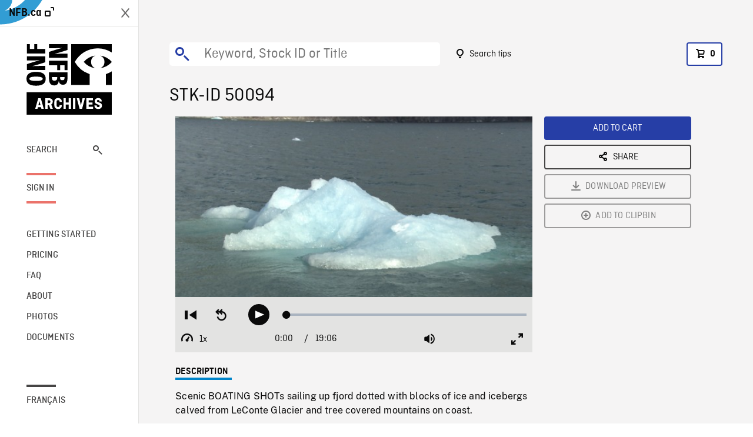

--- FILE ---
content_type: text/html; charset=utf-8
request_url: https://archives.nfb.ca/stockshot/50094/
body_size: 2762
content:


<!DOCTYPE html>
<html lang="en" class="brand-resize">
  <head>
    <!-- SEO Browser -->
    <meta charset="utf-8">
    <meta http-equiv="X-UA-Compatible" content="IE=edge">
    <meta name="viewport" content="width=device-width,initial-scale=1.0">

    <!-- SEO Robot -->
    <meta name="theme-color" content="#0085CA">
    <meta name="robots" content="index,follow">
    <meta name="googlebot" content="index,follow">

    
  





  <!-- SEO Title / Description / Alternate link -->
  <title>STK-ID 50094 - NFB Archives</title>
  <meta name="description" content="Scenic BOATING SHOTs sailing up fjord dotted with blocks of ice and icebergs calved from LeConte Glacier and tree covered mountains on coast." />
  <link rel="alternate" hreflang="fr" href="https://archives.onf.ca/plan/50094/" />

  <!-- Open Graph Share -->
  <meta property="og:title" content="STK-ID 50094">
  <meta property="og:description" content="Scenic BOATING SHOTs sailing up fjord dotted with blocks of ice and icebergs calved from LeConte Glacier and tree covered mountains on coast.">
  <meta property="og:site_name" content="NFB Archives">
  <meta property="og:locale" content="en">
  <meta property="og:type" content="website">
  
  <meta property="og:image" content="https://www3.nfb.ca/stk_hd_169/SA00041.806/Reel_00/50094/SA00041.806_Reel_00_50094_Thumbnails.jpg">
  

  <!-- Twitter Share -->
  <meta property="twitter:card'" content="summary_large_image">
  <meta property="twitter:title" content="STK-ID 50094">
  <meta property="twitter:description" content="Scenic BOATING SHOTs sailing up fjord dotted with blocks of ice and icebergs calved from LeConte Glacier and tree covered mountains on coast.">
  
  <meta property="twitter:image" content="https://www3.nfb.ca/stk_hd_169/SA00041.806/Reel_00/50094/SA00041.806_Reel_00_50094_Thumbnails.jpg">
  
  
  
  <meta name="google-site-verification" content="qDg4hGiuziyUtDG0mNfCghEatUmV7SKKQZw3bYbxy1Q" />
  




    <link href="/vue/css/chunk-vendors.a5d03586.css" rel="stylesheet"/>
	<link href="/vue/css/app.d83a5b3d.css" rel="stylesheet"/>
	<script defer="defer" src="/vue/js/chunk-vendors.08ed79bc0ad2f885.min.js"></script>
	<script defer="defer" src="/vue/js/app.d0589b7be1192aa6.min.js"></script>
	<script>window.GENERATED_BY_DJANGO = false</script>
	<link href="/vue/favicon.ico" rel="icon"/>

    <link href="https://dkyhanv6paotz.cloudfront.net/onfca-prod/archives/static/css/loader.0b12b3005727.css" rel="stylesheet">
    
<script type="application/ld+json">
  {
    "@context": "https://schema.org",
    "@type": "VideoObject",
    "name": "La grande traversée",
    "description": "Scenic BOATING SHOTs sailing up fjord dotted with blocks of ice and icebergs calved from LeConte Glacier and tree covered mountains on coast.",
    
    "thumbnailUrl": "https://www3.nfb.ca/stk_hd_169/SA00041.806/Reel_00/50094/SA00041.806_Reel_00_50094_Thumbnails.jpg",
    
    
    "duration": "PT0H19M9S",
    
    "contentUrl": "https://archives.nfb.ca/stockshots/videos/SA00041.806/Reel_00/50094/SA00041.806_Reel_00_50094_WorkingCopy.mov",
    "uploadDate": "2002"
  }
</script>

  </head>
  <body class="no-js forceScrollY">
    <div id="app">
      
<h1>STK-ID 50094</h1>
<video controls poster="https://www3.nfb.ca/stk_hd_169/SA00041.806/Reel_00/50094/SA00041.806_Reel_00_50094_Thumbnails.jpg">
  <source src="https://archives.nfb.ca/stockshots/videos/SA00041.806/Reel_00/50094/SA00041.806_Reel_00_50094_WorkingCopy.mov">
</video>

<p>Scenic BOATING SHOTs sailing up fjord dotted with blocks of ice and icebergs calved from LeConte Glacier and tree covered mountains on coast.</p>
<h2>DETAILS</h2>
<dl>
  <dt>Excerpt from</dt>
  <dd>La grande traversée</dd>

  
  <dt>Location</dt>
  <dd>Alaska</dd>
  

  
  <dt>Year</dt>
  <dd>2002</dd>
  

  
  <dt>Collection</dt>
  <dd>Arctic Mission</dd>
  

  

  
  <dt>Available formats</dt>
  <dd>HDCAM, DVCPRO25</dd>
  

  
  <dt>Shooting format</dt>
  <dd>HDCAM 29.98fps</dd>
  

  
  <dt>Aspect ratio</dt>
  <dd>16/9, ANAMORPHIC</dd>
  

  
  <dt>Available resolutions</dt>
  <dd>1920 x 1080</dd>
  
</dl>

    </div>

    
<div id="archives-loader">
  <div class="logo">
    <img src="https://dkyhanv6paotz.cloudfront.net/onfca-prod/archives/static/archives-logo-v.2ed2b7370d04.svg" />
  </div>
</div>
    

<script>
window.VUE_APP_META_I18N = {
  "suffix": " - NFB Archives",
  "default": {
    "title": "NFB Archives",
    "description": "Our extensive stock footage and photos collection spans a wealth of content from Canada and around the world. Need colour footage of World War II? Climate change in the Arctic? You’ve come to the right place.\u000ACapturing over a century of history, our files and film reels are impeccably preserved, allowing for custom transfers to any resolution: SD, HD, 4K, 8K, etc."
  },
  "stockshot": {
    "title": "STK-ID {id}"
  },
  "search": {
    "title": "Search",
    "description": "Find the perfect shot with the NFB Archives advanced search tool. You can search by keywords, location, date or specific shot ID, and select multiple filters to better narrow down your results."
  },
  "cart": {
    "title": "Cart",
    "description": "Add NFB Archives stock footage to your cart to start the ordering process."
  },
  "request_list": {
    "title": "Your licence requests",
    "description": "Access the request history of your NFB Archives stock footage orders."
  },
  "request_detail": {
    "title": "Request",
    "description": "Start the ordering process by filling out the NFB Archives order request form, and then sending it to our sales agents."
  },
  "clipbin_list": {
    "title": "Clipbins",
    "description": "View all your clipbins from the NFB Archives website, and manage your different stock footage projects."
  },
  "clipbin_detail": {
    "title": "Clipbin",
    "description": "Create a clipbin to manage a project and to organize your shots on the NFB Archives stock footage platform."
  },
  "calculator": {
    "title": "Pricing calculator",
    "description": "Use the NFB Archives calculator to estimate the per\u002Dsecond price of the desired licence rights of your next stock footage order."
  },
  "404": {
    "title": "404",
    "description": "The page you are trying to reach cannot be found. Contact NFB Archives to draw this error to our attention."
  }
}
</script>

    <script src="https://dkyhanv6paotz.cloudfront.net/onfca-prod/archives/static/js/loader.1015c52469a2.js"></script>
    

    <script>
      window.VUE_APP_GTM_ID = "GTM-NMCS2FB"
      window.VUE_APP_GTM_SECOND_ID = "GTM-NLQ6TKD"
      window.VUE_APP_THUMBNAIL_PATTERN = "https://dkyhanv6paotz.cloudfront.net/live/fit-in/{width}x{height}/{path}"
      window.VUE_APP_GTM_USER_ID = ""
      window.ARCHIVES_CLIENT_ID = "013331"
      
      window.GENERATED_BY_DJANGO = true
    </script>
  </body>
</html>


--- FILE ---
content_type: image/svg+xml
request_url: https://archives.nfb.ca/vue/img/archives-logo-v.3b9f9cf3.svg
body_size: 1700
content:
<svg xmlns="http://www.w3.org/2000/svg" viewBox="0 0 125.185 102.956">
  <g id="NFB-ONF-Archives" transform="translate(-50.915 -208.247)">
    <rect id="Rectangle_828" data-name="Rectangle 828" width="124.975" height="32.841" transform="translate(51.125 278.362)"/>
    <g id="Group_237" data-name="Group 237">
      <path id="Path_857" data-name="Path 857" d="M92.355,222.508c3.134-.217,9.478-.389,18.643-.389v5.98H83.935v-8.527c9.3-3.007,15.6-4.852,18.643-5.482v-.221c-3.084.186-9.409.357-18.643.357v-5.978H111v8.55c-9.185,2.984-15.559,4.833-18.643,5.493Z"/>
    </g>
    <path id="Path_858" data-name="Path 858" d="M83.934,232.361H111v13.813h-4.35v-7.059h-6.429v7.049H95.867v-7.049H83.934Z"/>
    <g id="Group_238" data-name="Group 238">
      <path id="Path_859" data-name="Path 859" d="M88.283,256.145V258c0,2.356,1,3.519,3.586,3.519,2.387,0,4-1.089,4-3.468v-1.9Zm11.937,0v1.884c0,1.853,1.048,2.8,3.326,2.8,2.21,0,3.1-1.092,3.1-2.854v-1.831Zm-2,5.912c-.614,4.285-2.694,6.353-6.772,6.353-5.473,0-7.511-4.09-7.511-10.114v-8.907H111v7.844c0,6.094-1.408,10.185-6.633,10.185-3.866,0-5.66-2.373-5.993-5.361Z"/>
      <path id="Path_860" data-name="Path 860" d="M55.229,258.785c0,1.741,2.072,3.115,9.753,3.115,7.6,0,9.677-1.374,9.677-3.155s-2.077-3.156-9.677-3.156c-7.681,0-9.753,1.377-9.753,3.156Zm9.706,10.029c-9.7,0-14.02-3.507-14.02-10.069s4.324-10.071,14.059-10.071,14.074,3.51,14.074,10.071-4.327,10.069-14.074,10.069Z"/>
      <path id="Path_861" data-name="Path 861" d="M70.094,231.706c-3.133.217-9.477.387-18.644.387v-5.978H78.512v8.527c-9.3,3.006-15.6,4.848-18.64,5.483v.221c3.081-.188,9.408-.358,18.64-.358v5.978H51.45v-8.552c9.186-2.984,15.559-4.829,18.644-5.493Z"/>
    </g>
    <path id="Path_862" data-name="Path 862" d="M78.513,222.061H51.45V208.247H55.8V215.3h6.43v-7.058h4.35V215.3H78.513Z"/>
    <path id="Path_863" data-name="Path 863" d="M158.941,243.317a27.645,27.645,0,0,0,17.012-9.115v-.085A27.662,27.662,0,0,0,158.968,225a9.837,9.837,0,0,1-.027,18.314"/>
    <path id="Path_864" data-name="Path 864" d="M151.78,224.992a27.573,27.573,0,0,0-17.072,9.167,27.637,27.637,0,0,0,17.078,9.159,9.833,9.833,0,0,1-.006-18.326"/>
    <path id="Path_865" data-name="Path 865" d="M167.909,251.726l-.672.232.005.7V267.8h8.711V247.843a38.285,38.285,0,0,1-8.044,3.883"/>
    <path id="Path_866" data-name="Path 866" d="M143.472,251.984l-.66-.222a39.419,39.419,0,0,1-21.159-17.592c7.153-12.056,19.262-19.31,32.669-19.638l2.021.009a38.394,38.394,0,0,1,19.611,6.014v-12.3H116.409V267.8h27.063Z"/>
    <g id="Group_239" data-name="Group 239">
      <path id="Path_867" data-name="Path 867" d="M63.709,302.541l4.472-15.466h3.673L76.3,302.541H72.8l-.636-2.448h-4.5l-.612,2.448Zm4.684-5.344H71.43l-1.53-5.979Z" fill="#fff"/>
      <path id="Path_868" data-name="Path 868" d="M85.881,302.541l-2.025-5.485H81.831v5.485H78.418V287.075h5.72c3.084,0,5.344,1.954,5.344,4.9a4.771,4.771,0,0,1-2.283,4.285l2.425,6.285Zm-4.05-12.476v4h1.931a2.013,2.013,0,1,0,0-4Z" fill="#fff"/>
      <path id="Path_869" data-name="Path 869" d="M102.674,297.1v.424c0,3.225-2.166,5.25-5.391,5.25-3.3,0-5.556-2.025-5.556-5.25v-5.438c0-3.225,1.931-5.25,5.556-5.25,3.225,0,5.391,2.025,5.391,5.25v.4h-3.3v-.329a2.042,2.042,0,0,0-2.166-2.26,2.02,2.02,0,0,0-2.071,2.26v5.3a2.02,2.02,0,0,0,2.071,2.26,2.043,2.043,0,0,0,2.166-2.26V297.1Z" fill="#fff"/>
      <path id="Path_870" data-name="Path 870" d="M116.086,302.541h-3.413v-6.309h-4.144v6.309h-3.413V287.075h3.413v6.1h4.144v-6.1h3.413Z" fill="#fff"/>
      <path id="Path_871" data-name="Path 871" d="M122.5,302.541h-3.413V287.075H122.5Z" fill="#fff"/>
      <path id="Path_872" data-name="Path 872" d="M136.5,287.075l-4.12,15.466h-3.672l-4.1-15.466h3.625l2.4,10.5,2.4-10.5Z" fill="#fff"/>
      <path id="Path_873" data-name="Path 873" d="M142.053,296.209v3.272h6.474v3.06h-9.888V287.075h9.652v3.06h-6.238v3.06h5.532v3.014Z" fill="#fff"/>
      <path id="Path_874" data-name="Path 874" d="M157.789,291.853v-.47a1.7,1.7,0,0,0-1.883-1.719c-1.107,0-1.742.612-1.742,1.46,0,.4.164,1.106,1.341,1.506l2.025.707c2.025.706,3.955,1.7,3.955,4.614,0,2.825-2.119,4.826-5.391,4.826s-5.579-1.789-5.579-4.661v-.565h3.366v.683c0,1.129.8,1.718,2.119,1.718,1.412,0,2.142-.683,2.142-1.624a1.673,1.673,0,0,0-1.294-1.672l-2.425-.871c-2.355-.848-3.579-2.189-3.579-4.426,0-2.4,1.86-4.52,5.062-4.52,3.131,0,5.25,1.789,5.25,4.662v.352Z" fill="#fff"/>
    </g>
  </g>
</svg>


--- FILE ---
content_type: image/svg+xml
request_url: https://archives.nfb.ca/vue/img/apple-tv-en.a8fb564b.svg
body_size: 4576
content:
<svg width="139" height="55" viewBox="0 0 139 55" fill="none" xmlns="http://www.w3.org/2000/svg">
<g id="Logo_CAEN_Apple_TV">
<g id="Group 8512">
<g id="Group 298">
<g id="Group 295">
<g id="Group 294">
<path id="Path 1197" d="M54.221 29.4729H47.68L46.1087 34.1108H43.3378L49.5332 16.9479H52.4119L58.6074 34.1108H55.7895L54.221 29.4729ZM48.3558 27.3322H53.541L50.9843 19.8045H50.9139L48.3558 27.3322ZM71.9906 27.8559C71.9906 31.8153 69.9093 34.3264 66.7695 34.3264C64.9742 34.3264 63.5466 33.4461 62.8335 32.0531H62.7727V38.2499H60.205V21.5997H62.6912V23.7542H62.7382C63.4748 22.3141 64.9148 21.3979 66.7225 21.3979C69.8969 21.3965 71.9906 23.8951 71.9906 27.8559ZM69.351 27.8559C69.351 25.2384 68.0782 23.5621 66.0439 23.5621C64.0815 23.5621 62.7617 25.2758 62.7617 27.8559C62.7617 30.461 64.069 32.1484 66.0439 32.1484C68.0782 32.1498 69.351 30.4845 69.351 27.8559ZM85.7622 27.8559C85.7622 31.8153 83.6809 34.3264 80.541 34.3264C78.7458 34.3264 77.3182 33.4461 76.6051 32.0531H76.5443V38.2499H73.9765V21.5997H76.4628V23.7542H76.5097C77.2463 22.3141 78.6864 21.3979 80.494 21.3979C83.6685 21.3965 85.7622 23.8951 85.7622 27.8559ZM83.1226 27.8559C83.1226 25.2384 81.8498 23.5621 79.8155 23.5621C77.853 23.5621 76.5332 25.2758 76.5332 27.8559C76.5332 30.461 77.8406 32.1484 79.8155 32.1484C81.8498 32.1498 83.1226 30.4845 83.1226 27.8559ZM87.8435 16.9493H90.4126V34.1122H87.8435V16.9493ZM103.786 30.4361C103.428 32.7192 101.265 34.3485 98.3991 34.3485C94.7244 34.3485 92.4994 31.8637 92.4994 27.9154C92.4994 23.9905 94.759 21.3744 98.2899 21.3744C101.764 21.3744 103.928 23.8233 103.928 27.6196V28.4999H95.0906V28.6533C95.0906 30.83 96.398 32.2686 98.4572 32.2686C99.9207 32.2686 101.003 31.5307 101.347 30.4375H103.786V30.4361ZM95.1045 26.702H101.359C101.3 24.7865 100.087 23.4432 98.2899 23.4432C96.4947 23.4432 95.2344 24.8114 95.1045 26.702ZM113.847 34.1122V19.2461H108.59V16.9493H121.755V19.2461H116.51V34.1122H113.847ZM128.909 34.1122L122.783 16.9493H125.674L130.348 31.1147H130.42L135.106 16.9493H137.949L131.824 34.1122H128.909Z" fill="black"/>
</g>
</g>
<g id="Group 297">
<g id="XMLID_204_">
<g id="XMLID_273_">
<g id="XMLID_285_">
<g id="Group 296">
<path id="Path 1198" d="M47.7742 11.8664C45.4372 11.8664 43.9626 10.2038 43.9626 7.54075C43.9626 4.9122 45.4552 3.22064 47.7631 3.22064C49.6371 3.22064 50.997 4.28339 51.2775 5.95284H49.9923C49.6717 4.95919 48.8894 4.41607 47.7631 4.41607C46.2374 4.41607 45.2714 5.62254 45.2714 7.53108C45.2714 9.47416 46.2429 10.6737 47.7908 10.6737C49.1396 10.6737 50.0655 9.85144 50.0766 8.62838V8.44872H47.9497V7.37491H51.3328V8.40311C51.3342 10.512 49.9342 11.8664 47.7742 11.8664Z" fill="black"/>
<path id="Path 1199" d="M58.3892 9.98566C58.1087 11.1009 57.115 11.7864 55.6916 11.7864C53.9074 11.7864 52.817 10.5633 52.817 8.57464C52.817 6.58595 53.9309 5.32281 55.686 5.32281C57.4177 5.32281 58.4638 6.5058 58.4638 8.45994V8.88835H54.0691V8.95745C54.1092 10.0492 54.7435 10.7402 55.7261 10.7402C56.4696 10.7402 56.9782 10.4721 57.2062 9.98566H58.3892ZM54.0691 7.98039H57.2118C57.1827 7.00332 56.5885 6.3676 55.6805 6.3676C54.7712 6.3676 54.1368 7.00884 54.0691 7.98039Z" fill="black"/>
<path id="Path 1200" d="M61.7747 3.89368V5.47191H63.1235V6.50702H61.7747V9.70634C61.7747 10.3586 62.0428 10.6433 62.655 10.6433C62.843 10.6433 62.9522 10.6323 63.1235 10.6143V11.637C62.9231 11.6701 62.6951 11.6992 62.4546 11.6992C61.0892 11.6992 60.5461 11.2182 60.5461 10.0187V6.50564H59.558V5.47191H60.5461V3.89368H61.7747Z" fill="black"/>
<path id="Path 1201" d="M67.9569 3.60351C67.9569 3.17371 68.2941 2.84894 68.7516 2.84894C69.209 2.84894 69.5462 3.17371 69.5462 3.60351C69.5462 4.0264 69.209 4.35255 68.7516 4.35255C68.2941 4.35116 67.9569 4.02501 67.9569 3.60351ZM68.1393 5.44294H69.3624V11.666H68.1393V5.44294Z" fill="black"/>
<path id="Path 1202" d="M73.007 3.89368V5.47191H74.3558V6.50702H73.007V9.70634C73.007 10.3586 73.2751 10.6433 73.8873 10.6433C74.0767 10.6433 74.1845 10.6323 74.3558 10.6143V11.637C74.1554 11.6701 73.9274 11.6992 73.6883 11.6992C72.3229 11.6992 71.7798 11.2182 71.7798 10.0187V6.50564H70.7903V5.47191H71.7798V3.89368H73.007Z" fill="black"/>
<path id="Path 1203" d="M79.0414 8.55237C79.0414 6.54572 80.1622 5.32404 81.9795 5.32404C83.7913 5.32404 84.9107 6.5471 84.9107 8.55237C84.9107 10.5687 83.7954 11.7862 81.9795 11.7862C80.1567 11.7862 79.0414 10.5687 79.0414 8.55237ZM83.6476 8.55237C83.6476 7.20354 83.0422 6.41443 81.9795 6.41443C80.9112 6.41443 80.3101 7.20354 80.3101 8.55237C80.3101 9.91225 80.9112 10.6945 81.9795 10.6945C83.0409 10.6945 83.6476 9.90672 83.6476 8.55237Z" fill="black"/>
<path id="Path 1204" d="M86.5588 5.44305H87.7404V6.43117H87.8316C88.1357 5.74018 88.7521 5.32281 89.689 5.32281C91.0779 5.32281 91.845 6.15754 91.845 7.63765V11.6662H90.615V7.94584C90.615 6.94527 90.181 6.44914 89.2717 6.44914C88.3623 6.44914 87.7874 7.05445 87.7874 8.02599V11.6662H86.5588V5.44305Z" fill="black"/>
</g>
</g>
</g>
</g>
</g>
</g>
<g id="Group 299">
<path id="Path 1205" d="M20.6141 1.25H17.1287H12.3594C12.2972 1.25 12.2351 1.25 12.1729 1.25C11.8205 1.25 11.4667 1.25 11.1129 1.25276C10.7632 1.25415 10.4136 1.25829 10.0639 1.26797C9.30247 1.2887 8.53408 1.3343 7.77951 1.46974C7.01527 1.60655 6.30354 1.83044 5.60978 2.18423C4.92708 2.53249 4.30242 2.98578 3.76068 3.52891C3.21894 4.07065 2.76564 4.69531 2.41738 5.37801C2.06359 6.07315 1.83971 6.78488 1.70151 7.5505C1.56607 8.30369 1.52185 9.07208 1.50112 9.83494C1.49145 10.1846 1.4873 10.5342 1.48592 10.8839C1.48315 11.2998 1.48315 11.7144 1.48315 12.1304V16.9024V20.3754V25.1474C1.48315 25.5634 1.48315 25.978 1.48592 26.394C1.48868 26.7436 1.49145 27.0933 1.50112 27.4429C1.52185 28.2058 1.56607 28.9741 1.70151 29.7273C1.83833 30.4916 2.06359 31.2033 2.41738 31.8984C2.76426 32.5811 3.21894 33.2058 3.76068 33.7475C4.30242 34.2893 4.92708 34.744 5.60978 35.0908C6.30493 35.4446 7.01665 35.6699 7.78089 35.8067C8.53408 35.9421 9.30247 35.9864 10.0639 36.0071C10.4136 36.0168 10.7632 36.0209 11.1129 36.0223C11.4763 36.0251 11.8384 36.0251 12.2019 36.0251C12.2544 36.0251 12.3055 36.0251 12.3581 36.0251H17.1273H20.6127H25.3819C25.4414 36.0251 25.4994 36.0251 25.5588 36.0251C25.9154 36.0251 26.2706 36.0251 26.6271 36.0223C26.9768 36.0195 27.3264 36.0168 27.6761 36.0071C28.4375 35.9864 29.2073 35.9421 29.9605 35.8067C30.7247 35.6699 31.4365 35.4446 32.1302 35.0908C32.8129 34.7426 33.4376 34.2893 33.9793 33.7475C34.5211 33.2058 34.9744 32.5811 35.3226 31.8984C35.6764 31.2033 35.9003 30.4916 36.0385 29.7259C36.1739 28.9728 36.2182 28.2044 36.2389 27.4415C36.2486 27.0919 36.2527 26.7422 36.2541 26.3926C36.2568 25.9766 36.2568 25.562 36.2568 25.146V20.374V16.9011V12.129C36.2568 11.7131 36.2568 11.2985 36.2541 10.8825C36.2513 10.5328 36.2486 10.1832 36.2389 9.83355C36.2182 9.07069 36.1739 8.3023 36.0385 7.54912C35.9017 6.78488 35.6764 6.07315 35.3226 5.37801C34.9757 4.69531 34.5211 4.07064 33.9793 3.5289C33.4376 2.98716 32.8129 2.53249 32.1302 2.18561C31.4351 1.83182 30.7234 1.60655 29.9591 1.46974C29.2059 1.3343 28.4375 1.29008 27.6761 1.26935C27.3264 1.25967 26.9768 1.25553 26.6271 1.25414C26.2664 1.25 25.903 1.25 25.5381 1.25C25.487 1.25 25.4345 1.25 25.3833 1.25H20.6141Z" fill="#B3B2B6"/>
<path id="Path 1206" d="M20.6129 1.87201H25.3822H25.537L26.6246 1.87477C26.9701 1.87754 27.3156 1.8803 27.6611 1.88998C28.3161 1.90794 29.0887 1.94387 29.8515 2.08069C30.5868 2.21336 31.2418 2.42757 31.8513 2.73852C32.4759 3.05638 33.0453 3.47097 33.5428 3.96711C34.0403 4.46463 34.4536 5.03401 34.7714 5.65867C35.081 6.26813 35.2966 6.92181 35.4292 7.65841C35.5661 8.42127 35.6034 9.19519 35.62 9.85025C35.6296 10.1957 35.6338 10.5412 35.6352 10.8867C35.6379 11.2737 35.6379 11.6593 35.6379 12.0462V12.1292V16.9012V20.3741V25.1461V25.2235C35.6379 25.6119 35.6379 26.0002 35.6352 26.3886C35.6324 26.7341 35.6296 27.0795 35.62 27.425C35.602 28.0801 35.5661 28.854 35.4292 29.6155C35.2966 30.3521 35.0824 31.0058 34.7714 31.6152C34.4536 32.2413 34.0403 32.8107 33.5428 33.3068C33.0453 33.8043 32.4773 34.2175 31.8513 34.5354C31.2418 34.8463 30.5881 35.0606 29.8529 35.1932C29.0901 35.33 28.3175 35.3674 27.6625 35.3853C27.317 35.395 26.9715 35.3991 26.626 35.4005L25.5604 35.4033H25.3836H20.6143H17.1289H12.3597H12.2007L11.1159 35.4005C10.7704 35.3978 10.4249 35.395 10.0794 35.3853C9.4243 35.3674 8.65176 35.3314 7.8889 35.1946C7.15368 35.0619 6.49862 34.8477 5.88916 34.5368C5.2645 34.2189 4.69512 33.8043 4.1976 33.3082C3.70008 32.8107 3.28687 32.2413 2.96901 31.6166C2.65944 31.0072 2.44385 30.3535 2.31118 29.6169C2.17436 28.854 2.13705 28.0801 2.12047 27.425C2.11079 27.0796 2.10665 26.7341 2.10526 26.3886C2.10388 26.0002 2.10388 25.6133 2.10388 25.2249V25.1475V20.3755V16.9026V12.1305V12.0531C2.10388 11.6648 2.10388 11.2765 2.10665 10.8881C2.10941 10.5426 2.11217 10.1971 2.12185 9.85163C2.13981 9.19519 2.17575 8.42265 2.31256 7.65979C2.44523 6.92319 2.65944 6.26951 2.97039 5.66005C3.28825 5.03401 3.70147 4.46601 4.19898 3.96849C4.6965 3.47097 5.2645 3.05776 5.89054 2.7399C6.5 2.42895 7.15368 2.21474 7.8889 2.08207C8.65176 1.94526 9.4243 1.90794 10.0794 1.88998C10.4249 1.8803 10.7704 1.87616 11.1159 1.87477L12.1717 1.87201H12.3583H17.1275H20.6129Z" fill="url(#paint0_linear_2547_2391)"/>
<path id="__xF8FF__tv" d="M11.5343 14.4633C11.4417 13.7529 11.7969 12.9956 12.1991 12.5326C12.6468 11.9909 13.418 11.6053 14.0509 11.5735C14.1283 12.3157 13.8353 13.0412 13.4028 13.5816C12.955 14.1081 12.2447 14.5255 11.5343 14.4633ZM14.9824 18.2375C14.9672 16.651 16.2759 15.8964 16.3381 15.8494C15.5988 14.7563 14.4434 14.6333 14.044 14.6015C13.0117 14.5407 12.1355 15.1875 11.6421 15.1875C11.1487 15.1875 10.3942 14.6333 9.5788 14.6485C8.51605 14.6637 7.53069 15.2648 6.99171 16.2198C5.88335 18.1311 6.69873 20.9656 7.77668 22.5217C8.30046 23.2915 8.93065 24.1386 9.76261 24.1082C10.5476 24.0778 10.8558 23.5996 11.8107 23.5996C12.7643 23.5996 13.0421 24.1082 13.874 24.093C14.7364 24.0778 15.2754 23.3233 15.7991 22.5521C16.4003 21.6745 16.6463 20.8274 16.6615 20.7804C16.6449 20.7652 14.9976 20.1322 14.9824 18.2375ZM29.4712 15.2358L27.2918 22.284H27.2503L25.0709 15.2358H23.2315L26.3396 24.0059H28.1873L31.2788 15.2358L29.4712 15.2358ZM20.614 13.1421H18.8727V15.2344H17.5833V16.6164H18.8727V21.7146C18.8727 23.4062 19.5513 24.075 21.2926 24.075C21.6864 24.075 22.0872 24.0419 22.289 23.999V22.6101C22.1715 22.6267 21.8702 22.6516 21.6864 22.6516C20.9498 22.6516 20.6154 22.3006 20.6154 21.5377V16.6151H22.2973V15.2331H20.6154V13.1421H20.614Z" fill="#FDFDFD"/>
</g>
</g>
</g>
<defs>
<linearGradient id="paint0_linear_2547_2391" x1="10.4874" y1="10.2548" x2="10.4874" y2="10.2548" gradientUnits="userSpaceOnUse">
<stop/>
<stop offset="1" stop-color="#333333"/>
</linearGradient>
</defs>
</svg>


--- FILE ---
content_type: text/javascript
request_url: https://archives.nfb.ca/vue/js/videojs-nfb-ratings.cb2da2f76063c960.min.js
body_size: 1113
content:
"use strict";(self["webpackChunkarchives_frontend"]=self["webpackChunkarchives_frontend"]||[]).push([[105],{5146:function(i,e,t){t.r(e);var n=t(16198),s=t(76133),a=t(92751),r=t(43263),l=t(99418),o=t(49161),h=(t(92222),t(35666),t(85215)),c=t(78831),g=h.Z.getPlugin("plugin"),u={message:null},d=function(i){(0,l.Z)(t,i);var e=(0,o.Z)(t);function t(i,n){var a;return(0,s.Z)(this,t),a=e.call(this,i),a.log.level(h.Z.log.level()),a.options=h.Z.mergeOptions(u,n),a.init=a.init.bind((0,r.Z)(a)),a.showRatings=a.showRatings.bind((0,r.Z)(a)),a.hideRatings=a.hideRatings.bind((0,r.Z)(a)),a.isVisible=!0,a.hasNfbOverlay=!1,a.controlPrefix="".concat(a.player.id(),"-"),a.playerEl=a.player.el(),a.els={container:null},a.player.on("ready",a.init),a}return(0,a.Z)(t,[{key:"init",value:function(){var i=(0,n.Z)(regeneratorRuntime.mark((function i(){return regeneratorRuntime.wrap((function(i){while(1)switch(i.prev=i.next){case 0:this.log("Initializing NFB Ratings plugin");try{this.options.message&&(this.player.addClass("vjs-nfb-ratings"),this.hasNfbOverlay=this.player.hasPlugin("nfbOverlay"),this.addRatingsMessage())}catch(e){this.log(e.message)}case 2:case"end":return i.stop()}}),i,this)})));function e(){return i.apply(this,arguments)}return e}()},{key:"addRatingsMessage",value:function(){this.createContainer(),this.els.container.innerHTML='<div class="rating-message">'.concat(this.options.message,"</div>")}},{key:"createContainer",value:function(){this.log("Creating rating container");var i=this.playerEl;this.hasNfbOverlay?i=this.player.nfbOverlay().els.titleContainer:this.addListeners(),this.els.container=i.appendChild(document.createElement("div")),this.assignControlAttributes(this.els.container,"ratings-container")}},{key:"addListeners",value:function(){this.player.on("useractive",this.showRatings),this.player.on("userinactive",this.hideRatings),this.player.on("ended",this.showRatings)}},{key:"showRatings",value:function(){this.isVisible||(this.log("Show ratings"),(0,c.B2)(this.els.container,{slideDown:!0}),this.isVisible=!0)}},{key:"hideRatings",value:function(){var i=this.player.nfbTriggerWarnings&&this.player.nfbTriggerWarnings();(!this.player.paused()||i&&i.isShowing)&&(this.log("Hide ratings"),(0,c.e6)(this.els.container,{slideUp:!0}),this.isVisible=!1)}},{key:"assignControlAttributes",value:function(i,e){i.id=this.controlPrefix+e,i.className="".concat(this.controlPrefix+e," ").concat(e)}}]),t}(g);d.defaultState={},d.VERSION="1.0.0",(0,c.AF)(h.Z,"nfbRatings",d),e["default"]=d}}]);

--- FILE ---
content_type: text/javascript
request_url: https://dkyhanv6paotz.cloudfront.net/onfca-prod/archives/static/js/loader.1015c52469a2.js
body_size: 79
content:
document.addEventListener("DOMContentLoaded", () => {
  setTimeout(() => {
    document.body.classList.add('-loaded')
  }, 10)
  setTimeout(() => {
    document.getElementById('archives-loader').remove()
  }, 500)
})

--- FILE ---
content_type: image/svg+xml
request_url: https://archives.nfb.ca/vue/img/fire-tv.52f0ca00.svg
body_size: 2599
content:
<svg width="85" height="45" viewBox="0 0 85 45" fill="none" xmlns="http://www.w3.org/2000/svg">
<path id="Vector" d="M70.9398 33.6608C71.8665 34.8393 69.9117 39.7107 69.0444 41.8893C68.7752 42.5538 69.3417 42.8196 69.9432 42.3195C73.8109 39.0812 74.8041 32.2934 74.0207 31.3073C73.2304 30.3386 66.4671 29.5028 62.3371 32.4053C61.6971 32.8495 61.809 33.4684 62.512 33.381C64.8375 33.1013 70.0201 32.4823 70.9398 33.6608ZM67.9394 37.0914C60.7215 42.4174 50.2583 45.25 41.2499 45.25C28.6221 45.25 17.2532 40.5849 8.65044 32.818C7.97201 32.2025 8.5805 31.3702 9.38482 31.8388C18.6695 37.2418 30.1538 40.501 42.0053 40.501C50.003 40.501 58.8016 38.8364 66.8868 35.4023C68.1037 34.8883 69.1354 36.2101 67.9394 37.0914ZM75.0489 26.0582C74.8063 26.0754 74.5635 26.0271 74.346 25.9183C74.2026 25.8274 74.0417 25.5686 73.8809 25.1315L67.817 9.90185C67.7682 9.76362 67.7145 9.62715 67.6561 9.49269C67.6032 9.37381 67.5758 9.24515 67.5757 9.11501C67.5757 8.82126 67.747 8.66739 68.0862 8.66739H70.1145C70.4572 8.66739 70.6915 8.71635 70.8314 8.80727C70.9713 8.8982 71.1182 9.16397 71.2755 9.59761L75.9756 22.9668L80.6721 9.59761C80.833 9.16397 80.9834 8.8982 81.1197 8.80727C81.3422 8.6983 81.5895 8.65004 81.8366 8.66739H83.725C84.0747 8.66739 84.2426 8.82126 84.2426 9.11501C84.2372 9.24524 84.2075 9.37332 84.1552 9.49269C84.0992 9.63258 84.0433 9.76547 84.0013 9.90185L77.9619 25.1315C77.8045 25.5651 77.6472 25.8274 77.5003 25.9183C77.2828 26.0271 77.04 26.0754 76.7974 26.0582H75.0489ZM62.3056 26.296C59.0569 26.296 57.4377 24.6769 57.4377 21.4281V11.3461H54.9688C54.5142 11.3461 54.2799 11.1153 54.2799 10.6607V9.80043C54.2688 9.61573 54.3247 9.43322 54.4373 9.28637C54.5422 9.17796 54.738 9.09403 55.0353 9.05207L57.5426 8.73733L57.9868 4.48842C58.0322 4.0338 58.2735 3.803 58.7107 3.803H60.1444C60.5991 3.803 60.8299 4.0338 60.8299 4.48842V8.67089H65.2921C65.7467 8.67089 65.974 8.8982 65.974 9.35981V10.6607C65.974 11.1153 65.7502 11.3461 65.2921 11.3461H60.8299V21.2568C60.8299 22.1065 61.0222 22.694 61.3964 23.0403C61.7741 23.383 62.421 23.5543 63.3373 23.5543C63.7709 23.5543 64.3059 23.4984 64.9459 23.383C65.2921 23.313 65.5194 23.2781 65.6348 23.2781C65.8167 23.2781 65.9426 23.327 66.0125 23.4319C66.0824 23.5368 66.1139 23.7012 66.1139 23.9285V24.8587C66.128 25.0888 66.0796 25.3183 65.974 25.5232C65.8831 25.6735 65.7013 25.7959 65.425 25.8834C64.4117 26.176 63.3602 26.3151 62.3056 26.296ZM45.9919 15.8888C46.0129 15.7069 46.0304 15.4097 46.0304 14.997C46.0304 13.6017 45.7016 12.5561 45.0512 11.8462C44.4007 11.1328 43.4426 10.7761 42.1906 10.7761C40.7498 10.7761 39.6308 11.2062 38.8265 12.0665C38.0291 12.9233 37.5675 14.1997 37.4556 15.8888H45.9919ZM42.6977 26.6247C39.8896 26.6247 37.7633 25.8484 36.3191 24.2922C34.8783 22.7395 34.1649 20.4385 34.1649 17.396C34.1649 14.4935 34.8783 12.2379 36.3191 10.6222C37.7633 9.0136 39.7742 8.20578 42.362 8.20578C44.5301 8.20578 46.2017 8.82126 47.3697 10.0382C48.5308 11.2657 49.1183 12.9967 49.1183 15.2383C49.1183 15.9727 49.0588 16.7141 48.9434 17.4695C48.8945 17.7387 48.8245 17.9241 48.7196 18.015C48.6182 18.1094 48.4503 18.1549 48.223 18.1549H37.4521C37.4976 20.1237 37.9907 21.5715 38.9139 22.5087C39.8406 23.4459 41.2709 23.918 43.2152 23.918C43.9007 23.918 44.5616 23.8691 45.1876 23.7781C45.9951 23.6403 46.792 23.4463 47.5726 23.1976L47.9817 23.0752C48.0829 23.0397 48.1892 23.0208 48.2965 23.0193C48.5937 23.0193 48.7336 23.2291 48.7336 23.6382V24.6034C48.7336 24.9007 48.6916 25.107 48.6042 25.2329C48.443 25.4092 48.2431 25.5457 48.0202 25.6316C47.2313 25.9584 46.4094 26.1987 45.5688 26.3485C44.6241 26.5335 43.6637 26.626 42.7012 26.6247M23.7332 26.1107C23.2786 26.1107 23.0513 25.8799 23.0513 25.4217V9.40527C23.0513 8.95065 23.2751 8.72334 23.7332 8.72334H25.2439C25.4677 8.72334 25.6496 8.76531 25.779 8.85973C25.9049 8.94716 25.9888 9.1255 26.0308 9.3703L26.2756 11.2937C26.891 10.6292 27.475 10.1047 28.0206 9.71301C29.0598 8.96796 30.3089 8.57241 31.5876 8.58346C31.8638 8.58346 32.1401 8.59395 32.4094 8.61843C32.801 8.66739 32.9969 8.87022 32.9969 9.23391V11.0873C32.9969 11.4965 32.794 11.7063 32.3744 11.7063C32.1716 11.7063 31.9757 11.6923 31.7799 11.6714C31.5709 11.6482 31.3607 11.6365 31.1504 11.6364C29.318 11.6364 27.7478 12.1854 26.4434 13.28V25.4217C26.4434 25.8799 26.2126 26.1107 25.7615 26.1107H23.7332ZM15.8683 26.1107C15.4137 26.1107 15.1829 25.8799 15.1829 25.4217V9.40527C15.1829 8.95065 15.4137 8.72334 15.8683 8.72334H17.8931C18.3477 8.72334 18.5751 8.94716 18.5751 9.40527V25.4217C18.5751 25.8799 18.3477 26.1107 17.8931 26.1107H15.8683ZM16.9 5.63196C16.2355 5.63196 15.7145 5.44312 15.3368 5.07243C15.1466 4.874 14.9986 4.63905 14.9018 4.38178C14.8051 4.12451 14.7615 3.85029 14.7738 3.57569C14.7738 2.96021 14.9626 2.46363 15.3333 2.08595C15.718 1.70477 16.232 1.51593 16.9 1.51593C17.5609 1.51593 18.0785 1.70477 18.4597 2.08595C18.8338 2.46363 19.0192 2.96021 19.0192 3.57569C19.0314 3.84946 18.9882 4.12288 18.892 4.3795C18.7959 4.63612 18.6488 4.87063 18.4597 5.06893C18.2506 5.26247 18.0049 5.41204 17.737 5.50876C17.469 5.60547 17.1844 5.64737 16.9 5.63196ZM4.22318 26.1107C3.76156 26.1107 3.53426 25.8799 3.53426 25.4217V11.3986H0.995401C0.540785 11.3986 0.313477 11.1678 0.313477 10.7097V9.85289C0.313477 9.62558 0.362435 9.45423 0.46385 9.33882C0.568761 9.22342 0.77159 9.14649 1.06884 9.09403L3.53426 8.78979V5.97816C3.53426 2.16288 5.36321 0.25 9.02462 0.25C9.89189 0.25 10.8081 0.375894 11.7663 0.631179C12.0181 0.697623 12.1929 0.795539 12.2979 0.938918C12.3993 1.07181 12.4517 1.3131 12.4517 1.65581V2.54756C12.4517 2.98119 12.2839 3.19801 11.9342 3.19801C11.7313 3.19801 11.4446 3.16304 11.0669 3.0966C10.6822 3.02666 10.2626 2.99168 9.77649 2.99168C8.72737 2.99168 7.99299 3.19102 7.56285 3.59318C7.13971 3.99534 6.92989 4.65278 6.92989 5.56551V8.72334H11.56C12.0181 8.72334 12.2489 8.94716 12.2489 9.40527V10.7097C12.2489 11.1643 12.0181 11.3986 11.56 11.3986H6.92989V25.4217C6.92989 25.8799 6.70258 26.1107 6.24447 26.1107H4.22318Z" fill="black"/>
</svg>


--- FILE ---
content_type: text/javascript
request_url: https://archives.nfb.ca/vue/js/652.e42ec42c166ae8cc.min.js
body_size: 4096
content:
"use strict";(self["webpackChunkarchives_frontend"]=self["webpackChunkarchives_frontend"]||[]).push([[652],{8516:function(t,e,a){a.d(e,{Z:function(){return h}});var s=function(){var t=this,e=t.$createElement,a=t._self._c||e;return a("div",{staticClass:"location-select"},[a("FormSelect",{staticClass:"is-family-sans-serif",attrs:{value:t.value,options:t.availableLocations,placeholder:t.placeholder,"no-options-text":t.$t("filters.label.searchLocations"),"is-searchable":!0},on:{onSearch:t.handlers.searchLocation,onInput:t.onInput}})],1)},i=[],n=a(4367),r=(a(74916),a(64765),a(41539),a(21249),a(20629)),o=a(23279),l=a.n(o),c=a(97e3),u={name:"LocationSelect",props:{value:{type:[Object,String],required:!1,default:null},placeholder:{type:String,required:!1,default:""}},components:{FormSelect:c.ih},data:function(){return{location:null,availableLocations:[],handlers:{searchLocation:l()(this.searchLocation,500)}}},methods:(0,n.Z)((0,n.Z)({},(0,r.nv)({fetchLocations:"Locations/fetchLocations"})),{},{searchLocation:function(t){var e=this,a=t.search,s=t.loading;a.length&&(s(!0),this.fetchLocations(a).then((function(t){e.availableLocations=t.map((function(t){return{value:t.location,label:t.location}}))})).finally((function(){s(!1)})))},onInput:function(t){this.$emit("change",t)}})},d=u,m=a(1001),p=(0,m.Z)(d,s,i,!1,null,null,null),h=p.exports},52010:function(t,e,a){a.d(e,{Z:function(){return p}});var s=function(){var t=this,e=t.$createElement,a=t._self._c||e;return a("div",{staticClass:"side-filter-item",class:{"for-home":t.homePageDesign}},[a("div",{staticClass:"filter-inputs pb-2"},[a("input",{directives:[{name:"model",rawName:"v-model",value:t.min,expression:"min"}],ref:"year_min",attrs:{type:"text",name:"year_min",placeholder:t.$t("filters.label.year_min")},domProps:{value:t.min},on:{keyup:function(e){return!e.type.indexOf("key")&&t._k(e.keyCode,"enter",13,e.key,"Enter")?null:t.customSubmitEvent.apply(null,arguments)},input:function(e){e.target.composing||(t.min=e.target.value)}}}),a("span",{staticClass:"separator-text px-2 nfb-font__family--secondary"},[t._v(" "+t._s(t.$t("label.to"))+" ")]),a("input",{directives:[{name:"model",rawName:"v-model",value:t.max,expression:"max"}],ref:"year_max",attrs:{type:"text",name:"year_max",placeholder:t.$t("filters.label.year_max")},domProps:{value:t.max},on:{keyup:function(e){return!e.type.indexOf("key")&&t._k(e.keyCode,"enter",13,e.key,"Enter")?null:t.customSubmitEvent.apply(null,arguments)},input:function(e){e.target.composing||(t.max=e.target.value)}}})]),t.canClear?a("button",{staticClass:"more-btn",on:{click:t.clear}},[a("i",{staticClass:"icon-delete-o"}),a("span",{staticClass:"is-underlined ml-2"},[t._v(t._s(t.$t("filters.clear")))])]):t._e()])},i=[],n=a(4367),r=(a(57327),a(41539),a(74916),a(4723),a(20629)),o=a(23279),l=a.n(o),c={name:"RangeFilter",props:{aggregationKey:{type:String,required:!0},showClearAllButton:{type:Boolean,default:!0},homePageDesign:{type:Boolean,default:!1}},data:function(){return{min:null,max:null}},created:function(){this.homePageDesign||(this.min=this.filter.min,this.max=this.filter.max)},computed:(0,n.Z)((0,n.Z)({},(0,r.Se)({accessFilter:"Filters/accessFilter"})),{},{filter:function(){var t=this.accessFilter(this.aggregationKey);return{min:t.value.min,max:t.value.max}},canClear:function(){return!!this.showClearAllButton&&(void 0!==this.min||void 0!==this.max)}}),watch:{min:"debounceUpdate",max:"debounceUpdate","filter.min":function(){this.min=this.filter.min},"filter.max":function(){this.max=this.filter.max}},methods:(0,n.Z)((0,n.Z)({},(0,r.nv)({setActive:"Filters/setActiveFilter"})),{},{clear:function(){this.min=void 0,this.max=void 0,this.setActive({key:this.aggregationKey,actives:{min:this.min,max:this.max}})},customSubmitEvent:function(){this.$emit("onEnterSubmit")},debounceUpdate:l()((function(){var t,e,a,s;(this.min&&null!==(t=this.min)&&void 0!==t&&t.match(/^\d{4}$/)||this.max&&null!==(e=this.max)&&void 0!==e&&e.match(/^\d{4}$/))&&this.setActive({key:this.aggregationKey,actives:(0,n.Z)((0,n.Z)({},(null===(a=this.min)||void 0===a?void 0:a.match(/^\d{4}$/))&&{min:this.min}),(null===(s=this.max)||void 0===s?void 0:s.match(/^\d{4}$/))&&{max:this.max})})}),500)})},u=c,d=a(1001),m=(0,d.Z)(u,s,i,!1,null,"012fa997",null),p=m.exports},62797:function(t,e,a){a.d(e,{Z:function(){return p}});var s=function(){var t=this,e=t.$createElement,a=t._self._c||e;return a("Card",{staticClass:"blog-card mb-4",attrs:{href:t.blogHref},nativeOn:{click:function(e){return t.goToBlogDetail.apply(null,arguments)}}},[a("CardThumbnail",{staticClass:"image",attrs:{alt:t.card.title,path:t.imgPath,"cloudfront-pattern":t.cloudfrontPattern,"srcset-sizes":t.srcsetSizes,"img-format-sizes":t.imgFormatSizes}}),a("h4",{staticClass:"title is-5 my-3",domProps:{innerHTML:t._s(t.card.title)}}),a("p",{staticClass:"description mt-0",domProps:{innerHTML:t._s(t.card.short_description)}}),a("VButton",{staticClass:"card-button",attrs:{"has-anchor":"",label:t.$t("blogCardCTA"),click:t.goToBlogDetail}})],1)},i=[],n=a(4367),r=a(20629),o=a(97e3),l=a(79499),c={components:{Card:o.Zb,CardThumbnail:o.Bq},props:{card:{type:Object,required:!0},cardImg:{type:String,required:!0},cardSlug:{type:String,required:!0}},data:function(){return{cloudfrontPattern:window.VUE_APP_THUMBNAIL_PATTERN,imgFormatSizes:[200,280,340,420],srcsetSizes:"(max-width: 768px) 40vw, 20vw"}},computed:(0,n.Z)((0,n.Z)({},(0,r.Se)({locale:"Preference/locale"})),{},{blogHref:function(){return this.$router.resolve(this.blogRoute).href},blogRoute:function(){return{name:"blogPost.".concat(this.locale),params:{slug:this.cardSlug}}},imgPath:function(){return(0,l.z)(this.cardImg)}}),methods:{goToBlogDetail:function(t){t.preventDefault(),this.$router.push(this.blogRoute)}}},u=c,d=a(1001),m=(0,d.Z)(u,s,i,!1,null,null,null),p=m.exports},18069:function(t,e,a){a.d(e,{Z:function(){return u}});var s=function(){var t=this,e=t.$createElement,a=t._self._c||e;return a("ContentContainer",{staticClass:"container-mobile-full-width",attrs:{"legacy-mode":!0}},[a("div",{staticClass:"row"},[a("div",{staticClass:"col-sm-12"},[a("div",{staticClass:"has-background-white intro row-flex is-multiline p-5"},[a("div",{staticClass:"col is-12-mobile is-12-tablet is-12-desktop is-5-widescreen wysiwyg",domProps:{innerHTML:t._s(t.intro)}}),a("div",{staticClass:"col is-12-mobile is-12-tablet is-12-desktop is-7-widescreen badges"},t._l(t.badges,(function(e){return a("div",{key:e.id,staticClass:"badge is-family-sans-serif has-text-centered p-1 m-1"},[t._v(" "+t._s(e.value)+" ")])})),0)])])])])},i=[],n=a(97e3),r={name:"HomeBadges",components:{ContentContainer:n.v_},props:{intro:{type:String,default:void 0},badges:{type:Array,default:void 0}}},o=r,l=a(1001),c=(0,l.Z)(o,s,i,!1,null,"7b517a92",null),u=c.exports},4604:function(t,e,a){a.d(e,{Z:function(){return y}});var s=function(){var t=this,e=t.$createElement,a=t._self._c||e;return a("ContentContainer",{attrs:{"legacy-mode":!0}},[a("div",{staticClass:"row"},[a("div",{staticClass:"col-sm-12"},[a("h2",{staticClass:"featured-title underdash is-black mt-0"},[a("span",{domProps:{innerHTML:t._s(t.title)}}),a("router-link",{staticClass:"all-post-link",attrs:{to:{name:"blogEntries."+t.locale}}},[a("i",{staticClass:"icon-next"}),t._v(" "+t._s(t.$t("home.seeAllBlog"))+" ")])],1)]),a("div",{staticClass:"col-sm-12"},[a("WagtailCardCarousel",{attrs:{cards:t.entries}})],1)])])},i=[],n=a(4367),r=a(97e3),o=a(20629),l=function(){var t=this,e=t.$createElement,a=t._self._c||e;return a("div",{staticClass:"card-carousel"},[a("Carousel",t._l(t.cards,(function(t){return a("div",{key:t.id,staticClass:"m-carousel-slide col-xs-12 col-sm-4 col-lg-3"},[a("BlogCard",{staticClass:"carousel-card mb-4",attrs:{card:t,"card-img":t.image_src,"card-slug":t.slug}})],1)})),0)],1)},c=[],u=a(62797),d={components:{BlogCard:u.Z,Carousel:r.lr},props:{cards:{type:Array,required:!0}}},m=d,p=a(1001),h=(0,p.Z)(m,l,c,!1,null,null,null),f=h.exports,v={name:"FeaturedBlog",components:{WagtailCardCarousel:f,ContentContainer:r.v_},props:{title:{type:String,default:void 0},entries:{type:Array,default:void 0}},computed:(0,n.Z)({},(0,o.Se)({baseAppUrl:"Global/baseAppUrl",locale:"Preference/locale"}))},g=v,C=(0,p.Z)(g,s,i,!1,null,"0166f860",null),y=C.exports},79110:function(t,e,a){a.d(e,{Z:function(){return A}});var s=function(){var t=this,e=t.$createElement,a=t._self._c||e;return a("ContentContainer",{staticClass:"header",attrs:{"legacy-mode":!0},scopedSlots:t._u([{key:"bg",fn:function(){return[a("HeaderBackground",{attrs:{"video-url":t.videoUrl,"thumbnail-url":t.thumbnailUrl}})]},proxy:!0}])},[a("div",{staticClass:"row pt-jumbo pb-4"},[a("div",{staticClass:"col-sm-12 flex-container"},[a("h1",{staticClass:"title is-marginless has-text-white",domProps:{innerHTML:t._s(t.$t("home.title"))}}),t.isTablet?t._e():a("CartBadge")],1)]),a("HeaderForm"),a("HeaderDescription",{attrs:{"video-credits":t.videoCredits}})],1)},i=[],n=a(4367),r=a(20629),o=a(97e3),l=a(27393),c=function(){var t=this,e=t.$createElement,a=t._self._c||e;return a("div",{class:["header-background",{"has-nav-open":t.leftNavOpened}]},[a("img",{staticClass:"bg-content eyecon",attrs:{src:t.eyeconBg,alt:"Eyecon"}}),a("div",{staticClass:"bg-content radial-gradient"}),a("img",{staticClass:"bg-content image",attrs:{src:t.thumbnailUrl}}),a("video",{staticClass:"bg-content video",attrs:{autoplay:"",muted:"",loop:"",poster:t.thumbnailUrl,src:t.videoUrl,playsinline:""},domProps:{muted:!0}})])},u=[],d=a(9469),m=a(9604),p={name:"HeaderBackground",props:{videoUrl:{type:String,default:m},thumbnailUrl:{type:String,default:void 0}},data:function(){return{eyeconBg:d}},computed:(0,n.Z)({},(0,r.Se)({leftNavOpened:"Preference/leftNavOpened"}))},h=p,f=a(1001),v=(0,f.Z)(h,c,u,!1,null,"a55930b6",null),g=v.exports,C=function(){var t=this,e=t.$createElement,a=t._self._c||e;return a("form",{staticClass:"home-form row",on:{keyup:function(e){return!e.type.indexOf("key")&&t._k(e.keyCode,"enter",13,e.key,"Enter")?null:t.goToSearchPage.apply(null,arguments)}}},[a("div",{staticClass:"col-sm-8 col-md-6"},[a("div",{staticClass:"row mt-5"},[a("SearchForm",{staticClass:"col-sm-12",attrs:{"input-type":"search",autofocus:!t.isTablet,placeholder:t.$t("searchBar.placeholder"),"change-delay":0},on:{onChange:function(e){return t.setQuery(e)}}})],1),a("div",{staticClass:"row"},[a("p",{staticClass:"col-sm-12 mt-0 nfb-font__family--secondary is-size-5 has-text-white",domProps:{innerHTML:t._s(t.$t("home.quickFilters"))}})]),a("div",{staticClass:"row"},[a("div",{staticClass:"col-sm-8 home-location"},[a("LocationSelect",{attrs:{value:t.location,placeholder:t.$t("filters.label.locations")},on:{change:t.setLocation}})],1)]),a("div",{staticClass:"row mt-3"},[a("div",{staticClass:"col-sm-6"},[a("RangeFilter",{attrs:{"aggregation-key":"years","show-clear-all-button":!1,"home-page-design":""}})],1)]),a("div",{staticClass:"row mt-5"},[a("div",{staticClass:"col-sm-12"},[a("VButton",{staticClass:"is-blue",attrs:{click:t.goToSearchPage,label:t.$t("label.search")}})],1)])])])},y=[],b=(a(74916),a(64765),a(8516)),_=a(52010),x={name:"HeaderForm",components:{SearchForm:o.UI,LocationSelect:b.Z,RangeFilter:_.Z},data:function(){return{location:null}},computed:(0,n.Z)({},(0,r.Se)({locale:"Preference/locale",accessFilter:"Filters/accessFilter",isTablet:"Global/isTablet"})),mounted:function(){this.setQuery(""),this.accessFilter("years").reset()},methods:(0,n.Z)((0,n.Z)({},(0,r.nv)({setQuery:"Search/setQuery",resetPagination:"Pagination/reset",resetSorting:"Sorting/reset",resetFilters:"Filters/reset",search:"Search/search",setActive:"Filters/setActiveFilter"})),{},{setLocation:function(t){this.setActive({key:"locations",actives:[t.value]}),this.location=t},goToSearchPage:function(t){t.preventDefault(),this.resetPagination(),this.resetSorting(),this.search()}})},S=x,k=(0,f.Z)(S,C,y,!1,null,"f3115d5c",null),Z=k.exports,w=function(){var t=this,e=t.$createElement,a=t._self._c||e;return a("div",{staticClass:"pt-6"},[a("div",{staticClass:"row"},[a("div",{staticClass:"col-sm-4 col-md-5 col-lg-4"},[a("p",{staticClass:"is-size-5 has-text-white is-family-sans-serif my-0"},[t._v(" "+t._s(t.$t("home.intro"))+" ")])])]),a("div",{staticClass:"row mb-3 credits-container"},[t.videoCredits?a("div",{staticClass:"col-sm-12 flex-container"},[a("div",{staticClass:"credits ml-auto py-1 px-2 is-family-sans-serif is-size-7 has-text-white"},[a("i",{staticClass:"icon-info-o mr-2"}),a("span",{domProps:{innerHTML:t._s(t.videoCredits)}})])]):t._e()])])},P=[],$={props:{videoCredits:{type:String,default:void 0}}},F=$,L=(0,f.Z)(F,w,P,!1,null,"0809830f",null),T=L.exports,B={name:"HomeHeader",components:{CartBadge:l.Z,ContentContainer:o.v_,HeaderBackground:g,HeaderForm:Z,HeaderDescription:T},props:{videoUrl:{type:String,default:void 0},thumbnailUrl:{type:String,default:void 0},videoCredits:{type:String,default:void 0}},computed:(0,n.Z)({},(0,r.Se)({isTablet:"Global/isTablet"}))},E=B,H=(0,f.Z)(E,s,i,!1,null,"7c1936f9",null),A=H.exports},9469:function(t,e,a){t.exports=a.p+"img/eyecon-bg.e03a3792.svg"},9604:function(t,e,a){t.exports=a.p+"videos/home-bg.d1a321fb.mp4"}}]);